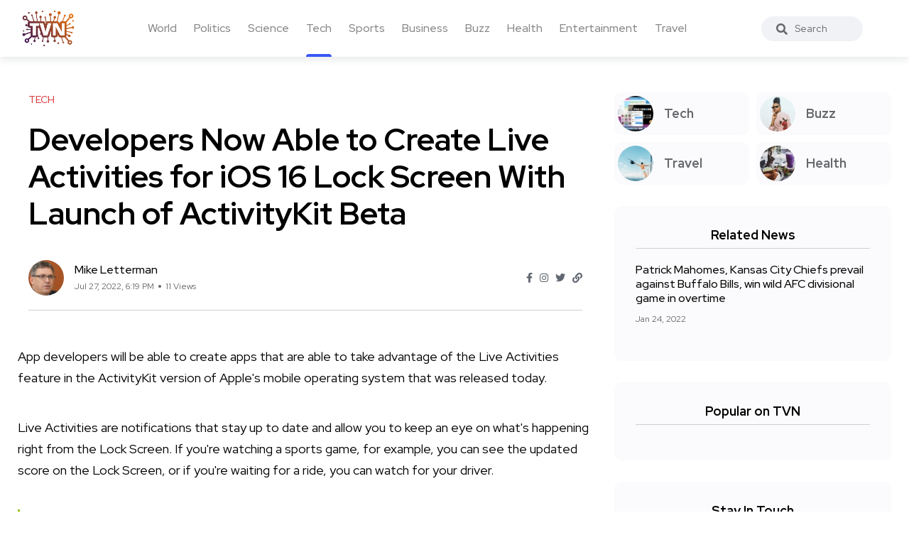

--- FILE ---
content_type: text/html; charset=UTF-8
request_url: https://trueviralnews.com/127331-developers-now-able-to-create-live-activities-for-ios-16-lock-screen-with-launch-of-activitykit-beta.html
body_size: 5417
content:
<!DOCTYPE html>
<html>
<head>
    <title>Developers Now Able to Create Live Activities for iOS 16 Lock Screen With Launch of ActivityKit Beta » TrueViralNews</title>
    <meta name="description" content="App developers will be able to create apps that are able to take advantage of the Live Activities feature in the ActivityKit version of Apple's mobile operating system that was released today.
Live Activities are notifications that stay up to date and allow you to keep an eye on what's happening ri">
    <meta name="keywords" content="Live Activities,Lock Screen,Live,Lock">
    <meta property="og:site_name" content="TrueViralNews">
    <meta property="og:type" content="article">
    <meta property="og:title" content="Developers Now Able to Create Live Activities for iOS 16 Lock Screen With Launch of ActivityKit Beta">
    <meta property="og:url" content="https://trueviralnews.com/127331-developers-now-able-to-create-live-activities-for-ios-16-lock-screen-with-launch-of-activitykit-beta.html">
    <meta name="news_keywords" content="Live Activities,Lock Screen,Live,Lock">
    <meta property="og:image" content="https://images.macrumors.com/t/ey5O132Ty4hZb3xhtHD5odKVa40=/2500x/article-new/2022/06/ios-16-live-activities-feature.jpg">
    <meta property="og:description" content="App developers will be able to create apps that are able to take advantage of the Live Activities feature in the ActivityKit version of Apple's mobile operating system that was released today.
Live Activities are notifications that stay up to date and allow you to keep an eye on what's happening ri">
    <link rel="canonical" href="https://trueviralnews.com/127331-developers-now-able-to-create-live-activities-for-ios-16-lock-screen-with-launch-of-activitykit-beta.html">

    <meta name="HandheldFriendly" content="true">
    <meta name="format-detection" content="telephone=no">
    <meta name="viewport" content="user-scalable=no, initial-scale=1.0, maximum-scale=1.0, width=device-width">
    <meta name="apple-mobile-web-app-capable" content="yes">
    <meta name="apple-mobile-web-app-status-bar-style" content="default">
    <meta name="ahrefs-site-verification" content="01b09cf97fc56af8c04f0940ce1861a3c805dca74a0f531c7f77e9be6f76bc52">

    <link rel="shortcut icon" href="/template/images/favicon.ico">
    <link rel="apple-touch-icon" href="/template/touch-icon-iphone.png">
    <link rel="apple-touch-icon" sizes="76x76" href="/template/images/touch-icon-ipad.png">
    <link rel="apple-touch-icon" sizes="120x120" href="/template/images/touch-icon-iphone-retina.png">
    <link rel="apple-touch-icon" sizes="152x152" href="/template/images/touch-icon-ipad-retina.png">

    <!-- Bootstrap CSS -->
    <link rel="stylesheet" href="/template/css/bootstrap.min.css">
    <link rel="stylesheet" href="/template/css/style.css?v=1.1.2">
    <!-- Global site tag (gtag.js) - Google Analytics -->
    <script async src="https://www.googletagmanager.com/gtag/js?id=UA-15050551-8"></script>
    <script>
        window.dataLayer = window.dataLayer || [];
        function gtag(){dataLayer.push(arguments);}
        gtag('js', new Date());

        gtag('config', 'UA-15050551-8');
    </script>
        <script type="application/ld+json">
    {
      "@context": "https://schema.org",
      "@type": "NewsArticle",
      "headline": "Developers Now Able to Create Live Activities for iOS 16 Lock Screen With Launch of ActivityKit Beta",
      "image": [
        "https://images.macrumors.com/t/ey5O132Ty4hZb3xhtHD5odKVa40=/2500x/article-new/2022/06/ios-16-live-activities-feature.jpg"
       ],
      "datePublished": "2022-07-27T18:19:05+00:00",
      "author": [{
          "@type": "Person",
          "name": "Mike Letterman"
        }]
    }
    </script>
    </head>
<body><!--------------------- HEADER ------------------>
<header class="header axil-header  header-light header-sticky header-with-shadow">
    <div class="header-wrap">
        <div class="row align-items-center">
            <div class="col-xl-1 col-lg-4 col-md-4 col-sm-3 col-12">
                <div class="logo">
                    <a href="/">
                        <img class="dark-logo" src="/template/images/logo.png" alt="TVN logo">
                        <img class="light-logo" src="/template/images/logo.png" alt="TVN logo">
                    </a>
                </div>
            </div>
            <div class="col-xl-9 d-none d-xl-block">
                <div class="mainmenu-wrapper">
                    <nav class='mainmenu-nav'><ul class='mainmenu'><li><a href='/world'>World</a></li><li><a href='/politics'>Politics</a></li><li><a href='/science'>Science</a></li><li class="active"><a href='/tech'>Tech</a></li><li><a href='/sports'>Sports</a></li><li><a href='/business'>Business</a></li><li><a href='/buzz'>Buzz</a></li><li><a href='/health'>Health</a></li><li><a href='/entertainment'>Entertainment</a></li><li><a href='/travel'>Travel</a></li></ul></nav>                </div>
            </div>

            <div class="col-xl-1 col-lg-8 col-md-8 col-sm-9 col-12">
                <div class="header-search text-right d-flex align-items-center">
                    <form class="header-search-form">
                        <div class="axil-search form-group">
                            <button type="submit" class="search-button"><i class="fas fa-search"></i></button>
                            <input type="text" class="form-control" placeholder="Search" style="max-width: 184px;">
                        </div>
                    </form>

                    <!-- Start Hamburger Menu  -->
                    <div class="hamburger-menu d-block d-xl-none">
                        <div class="hamburger-inner">
                            <div class="icon"><i class="fas fa-bars"></i></div>
                        </div>
                    </div>
                    <!-- End Hamburger Menu  -->
                </div>
            </div>
        </div>
    </div>
</header><div class="axil-section-gap bg-color-white">
    <div class="container">
        <div class="row">
            <div class="col-lg-8 col-xl-8">

                                <!-- Start Banner Area -->
<div class='banner banner-single-post post-formate post-layout axil-section-gapBottom'>
	<div class='container'>
		<div class='row'>
			<div class='col-lg-12'>
				<!-- Start Single Slide  -->
				<div class='content-block'>
					<!-- Start Post Content  -->
					<div class='post-content'>
						<div class='post-cat'>
							<div class='post-cat-list'>
								<a class='hover-flip-item-wrapper' href='tech'>
									<span class='hover-flip-item'>
										<span data-text='Tech' style='text-transform: uppercase;'>
										Tech</span>
									</span>
								</a>
							</div>
						</div>
						<h1 class='title'>Developers Now Able to Create Live Activities for iOS 16 Lock Screen With Launch of ActivityKit Beta</h1>
						<!-- Post Meta  -->
						<div class='post-meta-wrapper'>
							<div class='post-meta'>
								<div class='post-author-avatar border-rounded'>
									<img src='/template/images/fotos/letterman.jpg' alt='Mike Letterman' style='max-width: 50px;'>
								</div>
								<div class='content'>
									<h6 class='post-author-name'>
										<a class='hover-flip-item-wrapper' href='#'>
											<span class='hover-flip-item'>
												<span data-text='Mike Letterman'>Mike Letterman</span>
											</span>
										</a>
									</h6>
									<ul class='post-meta-list'>
										<li><time datetime='Jul 27, 2022, 6:19 PM'>Jul 27, 2022, 6:19 PM</time></li>
										<li>11 Views</li>
									</ul>
								</div>
							</div>
							<ul class='social-share-transparent justify-content-end'>
								<li><a href='#'><i class='fab fa-facebook-f'></i></a></li>
								<li><a href='#'><i class='fab fa-instagram'></i></a></li>
								<li><a href='#'><i class='fab fa-twitter'></i></a></li>
								<li><a href='#'><i class='fas fa-link'></i></a></li>
							</ul>
						</div>
					</div>
					<!-- End Post Content  -->
				</div>
				<!-- End Single Slide  -->
			</div>
		</div>
	</div>
</div>
<!-- End Banner Area -->

<div class='axil-post-details'>
	<div>
	    <p>App developers will be able to create apps that are able to take advantage of the Live Activities feature in the ActivityKit version of Apple's mobile operating system that was released today.</p>
<p>Live Activities are notifications that stay up to date and allow you to keep an eye on what's happening right from the Lock Screen. If you're watching a sports game, for example, you can see the updated score on the Lock Screen, or if you're waiting for a ride, you can watch for your driver.</p>
<blockquote><p>With the ActivityKit framework, you can start a Live Activity to share live updates from your app on the Lock Screen. For example, a sports app might allow the user to start a Live Activity for a live sports game. The Live Activity appears on the Lock Screen for the duration of the game and offers the latest updates about the game at a glance.</p></blockquote>
<p>ActivityKit can be used to start, update, and end a live activity. Live Activities are not awidgets and use a different mechanism to receive updates, according to Apple.</p>
<p>Live Activities is not going to be available when the new operating system is released, but Apple is giving developers a head start on adding the experiences into their apps. Live Activities will be included in an update to the mobile operating system later in the year.</p>
<p>The Live Activities feature won't be available until the future.</p>
	</div>
	<div class='tagcloud'>
	    <a href='/tags/Live Activities/'>Live Activities</a><a href='/tags/Lock Screen/'>Lock Screen</a><a href='/tags/Live/'>Live</a><a href='/tags/Lock/'>Lock</a>
	</div>

	<div class='social-share-block'>
		<div class='post-like'>
			<a href='#'><i class='fas fa-thumbs-up'></i><span>2.2k Like</span></a>
		</div>
		<ul class='social-icon icon-rounded-transparent md-size'>
			<li><a href='#'><i class='fab fa-facebook-f'></i></a></li>
			<li><a href='#'><i class='fab fa-instagram'></i></a></li>
			<li><a href='#'><i class='fab fa-twitter'></i></a></li>
			<li><a href='#'><i class='fab fa-linkedin-in'></i></a></li>
		</ul>
	</div>
</div>                            </div>
            <div class="col-lg-4 col-xl-4 mt_md--40 mt_sm--40">
                <div class="sidebar-inner">

    <!-- CATEGORIES 4 QUICK LINKS  -->
    <div class="axil-single-widget widget widget_categories mb--30">
        <ul>
            <li class="cat-item">
                <a href="/tech" class="inner">
                    <div class="thumbnail">
                        <img src="/template/images/tech.jpg" alt="">
                    </div>
                    <div class="content">
                        <h5 class="title">Tech</h5>
                    </div>
                </a>
            </li>
            <li class="cat-item">
                <a href="/buzz" class="inner">
                    <div class="thumbnail">
                        <img src="/template/images/life.jpg" alt="">
                    </div>
                    <div class="content">
                        <h5 class="title">Buzz</h5>
                    </div>
                </a>
            </li>
            <li class="cat-item">
                <a href="/travel" class="inner">
                    <div class="thumbnail">
                        <img src="/template/images/travel.jpg" alt="">
                    </div>
                    <div class="content">
                        <h5 class="title">Travel</h5>
                    </div>
                </a>
            </li>
            <li class="cat-item">
                <a href="/health" class="inner">
                    <div class="thumbnail">
                        <img src="/template/images/food.jpg" alt="">
                    </div>
                    <div class="content">
                        <h5 class="title">Health</h5>
                    </div>
                </a>
            </li>
        </ul>
    </div>

        <!-- RELATED NEWS  -->
    <div class="axil-single-widget widget widget_postlist mb--30">
        <h5 class="widget-title">Related News</h5>
        <!-- Start Post List  -->
        <div class="post-medium-block">

            <div class="content-block post-medium mb--20">
                <div class="post-content">
                    <h6 class="title"><a href="https://trueviralnews.com/76809-patrick-mahomes-kansas-city-chiefs-prevail-against-buffalo-bills-win-wild-afc-divisional-game-in-overtime.html">Patrick Mahomes, Kansas City Chiefs prevail against Buffalo Bills, win wild AFC divisional game in overtime</a></h6>
                    <div class="post-meta">
                        <ul class="post-meta-list">
                            <li><time datetime="2022-01-24">Jan 24, 2022</time></li>
                        </ul>
                    </div>
                </div>
            </div>

        </div>
        <!-- End Post List  -->
    </div>
    


    <!-- POPULAR NEWS  -->
    <div class="axil-single-widget widget widget_postlist mb--30">
        <h5 class="widget-title">Popular on TVN</h5>

        <div class="post-medium-block">
                                    <!-- SQL time: 0.3 ms -->        </div>

    </div>


    <!-- SOCIAL BUTTONS  -->
    <div class="axil-single-widget widget widget_social mb--30">
        <h5 class="widget-title">Stay In Touch</h5>
        <ul class="social-icon md-size justify-content-center">
            <li><a href="#"><i class="fab fa-facebook-f"></i></a></li>
            <li><a href="#"><i class="fab fa-instagram"></i></a></li>
            <li><a href="#"><i class="fab fa-twitter"></i></a></li>
            <li><a href="#"><i class="fab fa-slack"></i></a></li>
            <li><a href="#"><i class="fab fa-linkedin-in"></i></a></li>
        </ul>
    </div>

</div>            </div>
        </div>
    </div>
</div>
<div class="axil-footer-area axil-footer-style-1 bg-color-white">
    <!-- Start Footer Top Area  -->
    <div class="footer-top">
        <div class="container">
            <div class="row">
                <div class="col-lg-12">
                    <!-- Start Post List  -->
                    <div class="inner d-flex align-items-center flex-wrap">
                        <h5 class="follow-title mb--0 mr--20">Follow Us</h5>
                        <ul class="social-icon color-tertiary md-size justify-content-start">
                            <li><a href="#"><i class="fab fa-facebook-f"></i></a></li>
                            <li><a href="#"><i class="fab fa-instagram"></i></a></li>
                            <li><a href="#"><i class="fab fa-twitter"></i></a></li>
                            <li><a href="#"><i class="fab fa-linkedin-in"></i></a></li>
                        </ul>
                    </div>
                    <!-- End Post List  -->
                </div>
            </div>
        </div>
    </div>
    <!-- End Footer Top Area  -->

    <!-- Start Copyright Area  -->
    <div class="copyright-area">
        <div class="container">
            <div class="row align-items-center">
                <div class="col-lg-9 col-md-12">
                    <div class="copyright-left">
                        <div class="logo">
                            <a href="/">
                                <img class="dark-logo" src="/template/images/logo.png" alt="Logo Images">
                                <img class="light-logo" src="/template/images/logo.png" alt="Logo Images">
                            </a>
                        </div>
                        <ul class="mainmenu justify-content-start">
                            <li>
                                <a class="hover-flip-item-wrapper" href="/information/advertising-on-tvn.html">
									<span class="hover-flip-item">
								<span data-text="Advertising">Advertising</span>
									</span>
                                </a>
                            </li>
                            <li>
                                <a class="hover-flip-item-wrapper" href="https://nutra777.com" target="_blank">
									<span class="hover-flip-item">
								<span data-text="Nutrition and Supplements">Nutrition and Supplements</span>
									</span>
                                </a>
                            </li>							<li>                                <a class="hover-flip-item-wrapper" href="https://custom-visuals.com" target="_blank">									<span class="hover-flip-item">								<span data-text="Custom Visuals for Power BI">Custom Visuals for Power BI</span>									</span>                                </a>                            </li>
                            <li>
                                <a class="hover-flip-item-wrapper" href="/rules.html">
									<span class="hover-flip-item">
								<span data-text="Terms of Use">Terms of Use</span>
									</span>
                                </a>
                            </li>
                        </ul>
                    </div>
                </div>
                <div class="col-lg-3 col-md-12">
                    <div class="copyright-right text-left text-lg-right mt_md--20 mt_sm--20">
                        <p class="b3">All Rights Reserved © 2024</p>
                    </div>
                </div>
            </div>
        </div>
    </div>
    <!-- End Copyright Area  -->
</div>
<a id="backto-top"></a><link rel="stylesheet" href="/template/css/all-fa.css">
<script>

        let	dg4y56jfh = 127331;

    const request = new XMLHttpRequest();
    const url = "yf7sdfj3jh/rf4bdsfg.php";

    const params = "dg4y56jfh=" + dg4y56jfh;

    request.open("POST", url, true);

    request.setRequestHeader("Content-type", "application/x-www-form-urlencoded");

    request.addEventListener("readystatechange", () => {
        if(request.readyState === 4 && request.status === 200) {
            //console.log(request.responseText);
        }
    });
    request.send(params);
    
    /*jQuery(function($){
        let btn = $('#backto-top');
        $(window).scroll(function () {
            if ($(window).scrollTop() > 300) {
                btn.addClass('show');
            } else {
                btn.removeClass('show');
            }
        });
        btn.on('click', function (e) {
            e.preventDefault();
            $('html, body').animate({
                scrollTop: 0
            }, '300');
        });

        $('.hamburger-menu').on('click', function (e) {
            e.preventDefault();
            $('body').addClass('popup-mobile-menu-show'),
                $('html').css({
                    overflow: 'hidden'
                });
        });
        $('.mobile-close').on('click', function (e) {
            e.preventDefault();
            $('body').removeClass('popup-mobile-menu-show'),
                $('html').css({
                    overflow: ''
                });
            $('.popup-mobilemenu-area .menu-item-has-children a').removeClass('open').siblings('.axil-submenu').slideUp('400');

        });
        $('.popup-mobilemenu-area').on('click', function (e) {
            e.target === this && $('body').removeClass('popup-mobile-menu-show'),
                $('html').css({
                    overflow: ''
                });
        });

    });*/
</script>
<!-- 597 kb-->
<!-- Generated for 13.8 m.sec. -->
</body>
</html>